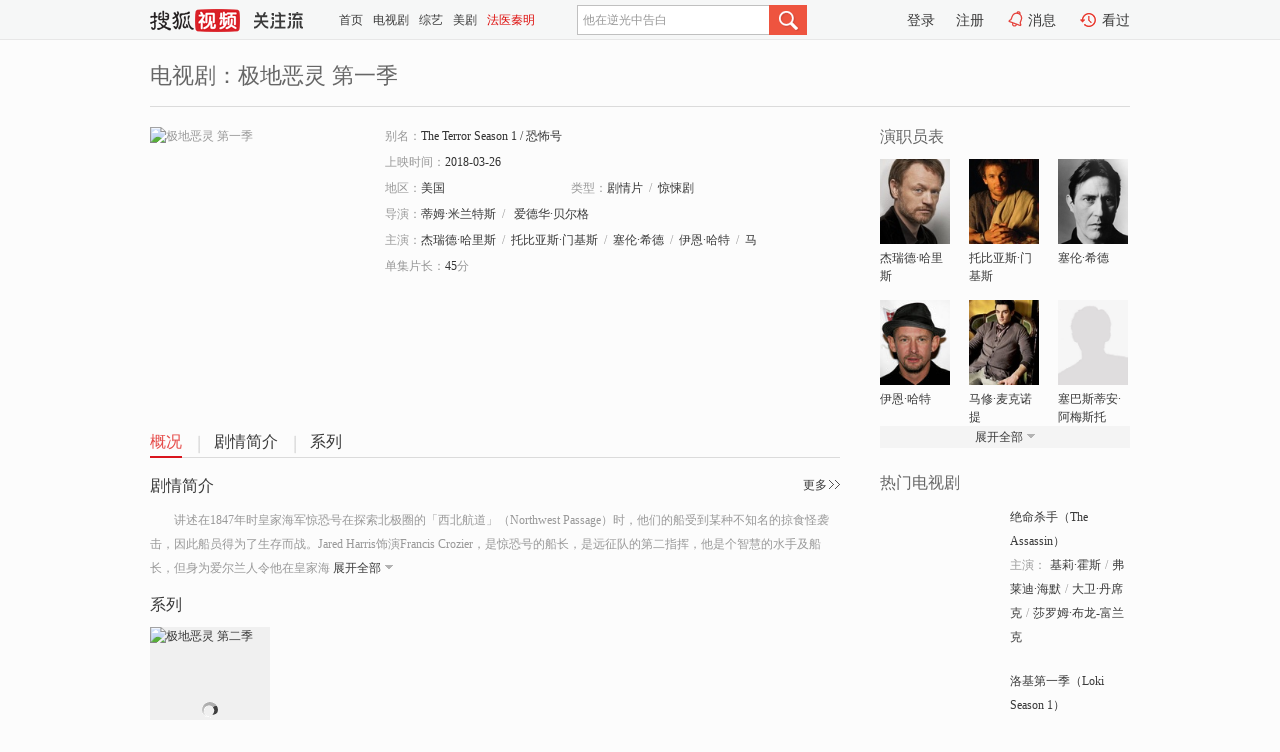

--- FILE ---
content_type: text/html;charset=UTF-8
request_url: https://tv.sohu.com/item/MTIxNzM4OQ==.html
body_size: 5795
content:








 <!DOCTYPE html>
<html>
<head>
<title>极地恶灵 第一季-电视剧-高清视频在线观看-搜狐视频</title>
<meta http-equiv="Content-Type" content="text/html; charset=UTF-8">
<meta name="keywords" content="极地恶灵 第一季,电影,高清视频,在线观看">
<meta name="description" content="搜狐视频为您提供关于(极地恶灵 第一季)的高清视频在线观看、剧情内容介绍、以及周边的一切，包括(极地恶灵 第一季)的图片、预告片、拍摄花絮、影讯、相关新闻及评论等。更多关于(极地恶灵 第一季)的精彩内容，尽在搜狐视频。">
<meta http-equiv="Content-Type" content="text/html; charset=UTF-8">
<meta http-equiv="pragma" content="no-cache">
<meta http-equiv="cache-control" content="no-cache,must-revalidate">
<meta http-equiv="expires" content="0">
<meta name="robots" content="all" />
<meta property="og:url" content="https://tv.sohu.com/item/MTIxNzM4OQ==.html"/>
<meta property="og:type" content="website"/>
<meta property="og:site_name" content="搜狐视频" />
<meta property="og:title" content="极地恶灵 第一季" />
<meta property="og:description" content="讲述在1847年时皇家海军惊恐号在探索北极圈的「西北航道」（Northwest Passage）时，他们的船受到某种不知名的掠食怪袭击，因此船员得为了生存而战。Jared Harris饰演Francis Crozier，是惊恐号的船长，是远征队的第二指挥，他是个智慧的水手及船长，但身为爱尔兰人令他在皇家海军的仕途上到了瓶颈位（原文是glass ceiling，这是种指因为某人的性别或身份或某自身原因下，在虽然没明文下，仍然被限制了升迁……" />
<meta property="og:image" content="http://photocdn.tv.sohu.com/img/kis/fengmian/1217/1217389/1217389_ver_big_20180524095502.jpg" />
<link type="image/x-icon" rel="shortcut icon"  href="//tv.sohu.com/favicon.ico" />
<link type="text/css" rel="stylesheet" href="//css.tv.itc.cn/global/global201302.css" />
<link type="text/css" rel="stylesheet" href="//css.tv.itc.cn/channel/nav_v1.css" />
<link type="text/css" rel="stylesheet" href="//assets.changyan.sohu.com/rs/prod_/sohucs.min-sohutv.v118.css" />
<link type="text/css" rel="stylesheet" href="//css.tv.itc.cn/search/search-drama.css" />
<script type="text/javascript">
	// 测试数据
	var vid="0";
	var nid = "";
	var pid ="0";
	var cover=""; 	
	var playlistId="0";
	var o_playlistId="";
    var cid="2";//一级分类id
	var subcid="101127,101124";//二级分类id
	var osubcid="";//二级分类的唯一项
	var category="";
	var cateCode="";
	var pianhua = "";
	var tag = "";
	var tvid = "";
	var playerSpaceId = "";
	var kis_id="1217389";
	var filmType = "drama";
	var comment_c_flag="vp";
</script>
<script src="//js.tv.itc.cn/kao.js"></script>
<script src="//js.tv.itc.cn/dict.js"></script>
<script src="//js.tv.itc.cn/gg.seed.js"></script>
<script src="//js.tv.itc.cn/base/core/j_1.7.2.js"></script>
<script src="//tv.sohu.com/upload/static/star/g.js"></script>
<script src="//js.tv.itc.cn/site/search/tvplay/inc.js"></script>
<script type="text/javascript">
kao('pingback', function () {
	pingbackBundle.initHref({
		customParam : {
			 
				movie : {
				url : '//click.hd.sohu.com.cn/x.gif',
				type : ['extends'],
				stype:['workshow'],
				col1:['1217389'],
				col2:	function(config, el) {
							return el.getAttribute('location') == null ? [''] : el.getAttribute('location');
						},
				expand5:	function(config, el) {
								return el.getAttribute('location') == null ? [''] : el.getAttribute('location');
						 },
				col3:		function(config, el) {
								 var playsource=el.getAttribute('vv');
								 var vv='';
								 if(playsource=='sohutv'){
								 	vv='sohuvv';
								 }else if(playsource=='starpage' || playsource=='workpage'){
								 	vv=playsource;
								 }else{
								 	vv='webvv';
								 }
								return vv;
						 },
				suv : 'cookie-SUV',
				p : 'passport',
				y : 'cookie-YYID',
				f : 'cookie-fuid',
				_ : 'stamp'
			}
	 
		}
	});
});

</script>

</head>
  
<body>
<!-- Start : areaTop -->
 <div class="areaTop" id="hd-navMiniBar" style="position: fixed; top: 0px; left: 0px; width: 100%; z-index: 999;">
	 <div class="area clear" id = "fragHeader" onload =getHeaderFrag()>
	 </div>
</div>
<script>
messagebus.publish('core.loaded_nav');
getHeaderFrag();
function getHeaderFrag() {
    // console.log("jinru")
    $.ajax({
        type:"GET",
        url:"/star/openkis/star/header",
        success:function(data){
            console.info(data);
            $("#fragHeader").html(data);
        },
        error:function(data){
            $("#fragHeader").html("");
            console.log("Error: "+data);
        }
    });
}
</script>
<style>
	.hd-mUpload{display:none;}
	.areaTop .hd-hotWord{
		overflow: hidden;
		width:312px;
	}
</style>
<!-- End : areaTop -->
<div class="wrapper">
	<div class="drama-name area rel cfix ">
		
		<h2>电视剧：<span class="vname">极地恶灵 第一季</span></h2>
		<span></span>
	</div>
	<!-- Start : bodyer -->
	<div class="cfix area">
		<div class="dramaL">
			<!-- Start : drama info -->
			<div class="cfix drama-info">
				<div class="drama-pic">
					
					
						<img lazysrc="//photocdn.tv.sohu.com/img/kis/fengmian/1217/1217389/1217389_ver_big_20180524095502.jpg" src="//css.tv.itc.cn/channel/v2/index-images/default_v.svg" width="200" height="275" alt="极地恶灵 第一季" />
					
				</div>
				<div class="drama-infoR">
					<ul class="cfix">
						<li class="w1"><span>别名：</span>The Terror Season 1     /    恐怖号</li> 
						<li class="w1"><span>上映时间：</span>2018-03-26</li> 
						<li><span>地区：</span><a href="//so.tv.sohu.com/list_p1101_p2_p3_u7f8e_u56fd_p4_p5_p6_p7_p8_p9.html" title="" target="_blank">美国</a> </li>
						<li><span>类型：</span><a href="//so.tv.sohu.com/list_p1101_p2101127_p3_p4_p5_p6_p7_p8_p9.html" title="" target="_blank">剧情片</a><span class="mLR6">/</span><a href="//so.tv.sohu.com/list_p1101_p2101124_p3_p4_p5_p6_p7_p8_p9.html" title="" target="_blank">惊悚剧</a></li>
						<li><span>导演：</span><a href="//tv.sohu.com/star/MTE2ODY3MV/okoLlp4bCt+exs+WFsOeJueaWrw==.shtml" target="_blank" pb-url="movie" vv="starpage">蒂姆·米兰特斯</a><span class="mLR6">/</span>  <a href="//tv.sohu.com/star/ODQ1MDg5X+eIseW+t+WNjsK36LSd5bCU5qC8.shtml" target="_blank" pb-url="movie" vv="starpage">爱德华·贝尔格</a>   </li>
						
						
						
						  	
						 		
						  	
						 	 
						  
						<li class="w1"><span>主演：</span><a href="//tv.sohu.com/star/NDk2OTVf5p2w55Ge5b63wrflk4jph4zmlq8=.shtml" target="_blank" pb-url="movie" vv="starpage">杰瑞德·哈里斯</a><span class="mLR6">/</span><a href="//tv.sohu.com/star/MTIzMjIzX+aJmOavlOS6muaWr8K36Zeo5Z+65pav.shtml" target="_blank" pb-url="movie" vv="starpage">托比亚斯·门基斯</a><span class="mLR6">/</span><a href="//tv.sohu.com/star/NDU4Nl/loZ7kvKbCt+W4jOW+tw==.shtml" target="_blank" pb-url="movie" vv="starpage">塞伦·希德</a><span class="mLR6">/</span><a href="//tv.sohu.com/star/MjczNDVf5LyK5oGpwrflk4jnibk=.shtml" target="_blank" pb-url="movie" vv="starpage">伊恩·哈特</a><span class="mLR6">/</span><a href="//tv.sohu.com/star/MzY3MjNf6ams5L+uwrfpuqblhYvor7rmj5A=.shtml" target="_blank" pb-url="movie" vv="starpage">马修·麦克诺提</a></li>
						
						<li class="w1"><span>单集片长：</span>45<span>分</span></li>
						
						<li class="w1 cfix last">
							
								 
						 
						 	
							
							
							<div class="link cfix">
								<div class="shareMore">
								 	 
									<div class="moreBox cfix" style="display:none;width:150px;">
										
									</div>
									
									
									
								</div>
							 
								 
 							    
						   </div>
						</li>
					</ul>
				</div>
			</div>
			<!-- End : movie info -->
			<!-- Start : tab -->
			<ul class="cfix dramaTab">
				<li class="first on"><a href="#" title="">概况</a></li>
				<li><a href="#" title="">剧情简介</a></li>
				<li><a href="#" title="">系列</a></li>
				
				
				
				
				
			</ul>
			<!-- End : tab -->
			<!-- start : 剧集列表 -->
			<!-- end : 剧集列表 -->
			
			<!-- 新增外网无源的剧集列表 -->
			
			
			<!-- Start : 分集剧情 -->
			
			
			<div class="mod plot plotNopic">
				<div class="mod-tit cfix">
					<a href="#" title="" class="r textMore">更多</a>
					<h3><a href="#" title="">剧情简介</a></h3>
				</div>
				<p class="intro synopsis text">
					<span class="full_intro " style="display:none">&nbsp;&nbsp;&nbsp;&nbsp;&nbsp;&nbsp;&nbsp;&nbsp;讲述在1847年时皇家海军惊恐号在探索北极圈的「西北航道」（Northwest Passage）时，他们的船受到某种不知名的掠食怪袭击，因此船员得为了生存而战。Jared Harris饰演Francis Crozier，是惊恐号的船长，是远征队的第二指挥，他是个智慧的水手及船长，但身为爱尔兰人令他在皇家海军的仕途上到了瓶颈位（原文是glass ceiling，这是种指因为某人的性别或身份或某自身原因下，在虽然没明文下，仍然被限制了升迁……</span>
					  
				      
				   		 <span class="short_intro hide">&nbsp;&nbsp;&nbsp;&nbsp;&nbsp;&nbsp;&nbsp;&nbsp;讲述在1847年时皇家海军惊恐号在探索北极圈的「西北航道」（Northwest Passage）时，他们的船受到某种不知名的掠食怪袭击，因此船员得为了生存而战。Jared Harris饰演Francis Crozier，是惊恐号的船长，是远征队的第二指挥，他是个智慧的水手及船长，但身为爱尔兰人令他在皇家海</span>
						<a href="#" title="" class="arr-down toggle_intro hide">展开全部</a> 
					  
				     
				    
				
			 

				<!-- start : plot item -->
							
			
				 
		
		  </div>
		 
			<!-- End : 分集剧情 -->
			<!-- Start : 系列 -->
			
			<div class="mod serial">
				<div class="mod-tit cfix">
				
				
				<h3><a href="#" title="">系列</a></h3>
			
				</div>
				<ul class="cfix list list-sz120">
				
				 
				 	
				 	
				 	
				 	
				 
					
						<li>
						<div class="pic">
							<a href="//tv.sohu.com/item/MTMxNDI2MQ==.html" title="极地恶灵 第二季" target="_blank"><img alt="极地恶灵 第二季" class="sz2" lazysrc="//photocdn.tv.sohu.com/img/o_zoom,w_120,h_165/kis/fengmian/1314261/20231124/tmp_1700809801872.jpg" src="//css.tv.itc.cn/channel/v2/index-images/default_v.svg"></a>
							<a title="" class="super"></a>
						</div>
						<strong><a title="极地恶灵 第二季" href="//tv.sohu.com/item/MTMxNDI2MQ==.html" target="_blank">极地恶灵 第二季</a></strong>
					</li>
				
					
				</ul>
			</div>
			
			<!-- End : 系列 -->
			<!-- Start : 预告片 -->
			
			<!-- End : 预告片 -->
			<!-- Start : 制作特辑 -->
			
			<!-- End : 制作特辑 -->
			<!-- Start : 花絮周边 -->
			
			<!-- End : 花絮周边 -->
			<!-- Start : 相关新闻 -->
			
			<!-- End : 相关新闻 -->
			<!-- Start : 我来说两句 -->
			
		<!-- End : 我来说两句 -->
		</div>
		 
		<div class="dramaR">
			<!-- Start : cast -->
			
			<div class="mod cast">
				
				<div class="mod-tit">
					<h4>演职员表</h4>
				</div>
				<ul class="cfix">
				  
				  	
				 		
				  	
				 	 
				  
					
				           
					<li>
						<div class="pic"><a href="//tv.sohu.com/star/NDk2OTVf5p2w55Ge5b63wrflk4jph4zmlq8=.shtml" title="杰瑞德·哈里斯" target="_blank" pb-url="movie" location="cast" vv="starpage"><img lazysrc="//photocdn.sohu.com/kistar/fengmian/49/49695/49695_ver_small.jpg" src="//css.tv.itc.cn/channel/v2/index-images/default_v.svg" width="70" height="85" alt="杰瑞德·哈里斯" /></a></div>
						<p><a href="//tv.sohu.com/star/NDk2OTVf5p2w55Ge5b63wrflk4jph4zmlq8=.shtml" target="_blank" title="杰瑞德·哈里斯" pb-url="movie" location="cast" vv="starpage">杰瑞德·哈里斯</a></p><p><span title=""></span></p>
					</li>
					
				           
					<li>
						<div class="pic"><a href="//tv.sohu.com/star/MTIzMjIzX+aJmOavlOS6muaWr8K36Zeo5Z+65pav.shtml" title="托比亚斯·门基斯" target="_blank" pb-url="movie" location="cast" vv="starpage"><img lazysrc="//photocdn.sohu.com/kistar/fengmian/123/123223/123223_ver_small.jpg" src="//css.tv.itc.cn/channel/v2/index-images/default_v.svg" width="70" height="85" alt="托比亚斯·门基斯" /></a></div>
						<p><a href="//tv.sohu.com/star/MTIzMjIzX+aJmOavlOS6muaWr8K36Zeo5Z+65pav.shtml" target="_blank" title="托比亚斯·门基斯" pb-url="movie" location="cast" vv="starpage">托比亚斯·门基斯</a></p><p><span title=""></span></p>
					</li>
					
				           
					<li>
						<div class="pic"><a href="//tv.sohu.com/star/NDU4Nl/loZ7kvKbCt+W4jOW+tw==.shtml" title="塞伦·希德" target="_blank" pb-url="movie" location="cast" vv="starpage"><img lazysrc="//photocdn.sohu.com/kistar/fengmian/4/4586/4586_ver_small.jpg" src="//css.tv.itc.cn/channel/v2/index-images/default_v.svg" width="70" height="85" alt="塞伦·希德" /></a></div>
						<p><a href="//tv.sohu.com/star/NDU4Nl/loZ7kvKbCt+W4jOW+tw==.shtml" target="_blank" title="塞伦·希德" pb-url="movie" location="cast" vv="starpage">塞伦·希德</a></p><p><span title=""></span></p>
					</li>
					
				            <li class="clear"></li>
					<li>
						<div class="pic"><a href="//tv.sohu.com/star/MjczNDVf5LyK5oGpwrflk4jnibk=.shtml" title="伊恩·哈特" target="_blank" pb-url="movie" location="cast" vv="starpage"><img lazysrc="//photocdn.sohu.com/kistar/fengmian/27/27345/27345_ver_small.jpg" src="//css.tv.itc.cn/channel/v2/index-images/default_v.svg" width="70" height="85" alt="伊恩·哈特" /></a></div>
						<p><a href="//tv.sohu.com/star/MjczNDVf5LyK5oGpwrflk4jnibk=.shtml" target="_blank" title="伊恩·哈特" pb-url="movie" location="cast" vv="starpage">伊恩·哈特</a></p><p><span title=""></span></p>
					</li>
					
				           
					<li>
						<div class="pic"><a href="//tv.sohu.com/star/MzY3MjNf6ams5L+uwrfpuqblhYvor7rmj5A=.shtml" title="马修·麦克诺提" target="_blank" pb-url="movie" location="cast" vv="starpage"><img lazysrc="//photocdn.sohu.com/kistar/fengmian/36/36723/36723_ver_small.jpg" src="//css.tv.itc.cn/channel/v2/index-images/default_v.svg" width="70" height="85" alt="马修·麦克诺提" /></a></div>
						<p><a href="//tv.sohu.com/star/MzY3MjNf6ams5L+uwrfpuqblhYvor7rmj5A=.shtml" target="_blank" title="马修·麦克诺提" pb-url="movie" location="cast" vv="starpage">马修·麦克诺提</a></p><p><span title=""></span></p>
					</li>
					
				           
					<li>
						<div class="pic"><a href="//tv.sohu.com/star/MTExMTA5OV/loZ7lt7Tmlq/okoLlronCt+mYv+aiheaWr+aJmA==.shtml" title="塞巴斯蒂安·阿梅斯托" target="_blank" pb-url="movie" location="cast" vv="starpage"><img lazysrc="//css.tv.itc.cn/search/star/images/default_avatar.jpg" src="//css.tv.itc.cn/channel/v2/index-images/default_v.svg" width="70" height="85" alt="塞巴斯蒂安·阿梅斯托" /></a></div>
						<p><a href="//tv.sohu.com/star/MTExMTA5OV/loZ7lt7Tmlq/okoLlronCt+mYv+aiheaWr+aJmA==.shtml" target="_blank" title="塞巴斯蒂安·阿梅斯托" pb-url="movie" location="cast" vv="starpage">塞巴斯蒂安·阿梅斯托</a></p><p><span title=""></span></p>
					</li>
					  
					
					
					 <li class="clear hide"></li>
                	<li class="hide">
                    <div class="pic"><a href="//tv.sohu.com/star/MTE3NDA1OV/lh6/mlofCt+agvOaAnemHjA==.shtml" title="凯文·格思里" target="_blank" pb-url="movie" location="cast" vv="starpage"><img lazysrc="//photocdn.tv.sohu.com/img/kistar/fengmian/1174/1174059/1174059_ver_small_20190703101505.jpg" src="//css.tv.itc.cn/channel/v2/index-images/default_v.svg" width="70" height="85" alt="凯文·格思里" /></a></div>
						<p><a href="//tv.sohu.com/star/MTE3NDA1OV/lh6/mlofCt+agvOaAnemHjA==.shtml" target="_blank" title="凯文·格思里" pb-url="movie" location="cast" vv="starpage">凯文·格思里</a></p><p><span title=""></span></p>
					</li>
                     
					
                	<li class="hide">
                    <div class="pic"><a href="//tv.sohu.com/star/Nzg3MzM5X+Wkp+WNq8K35rKD5aeG5pav5Yip.shtml" title="大卫·沃姆斯利" target="_blank" pb-url="movie" location="cast" vv="starpage"><img lazysrc="//photocdn.sohu.com/kistar/fengmian/787/787339/787339_ver_small.jpg" src="//css.tv.itc.cn/channel/v2/index-images/default_v.svg" width="70" height="85" alt="大卫·沃姆斯利" /></a></div>
						<p><a href="//tv.sohu.com/star/Nzg3MzM5X+Wkp+WNq8K35rKD5aeG5pav5Yip.shtml" target="_blank" title="大卫·沃姆斯利" pb-url="movie" location="cast" vv="starpage">大卫·沃姆斯利</a></p><p><span title=""></span></p>
					</li>
                     
					
                	<li class="hide">
                    <div class="pic"><a href="//tv.sohu.com/star/MTEzODQ1M1/liKnkuprlp4bCt+WKoOmHjOaguQ==.shtml" title="利亚姆·加里根" target="_blank" pb-url="movie" location="cast" vv="starpage"><img lazysrc="//css.tv.itc.cn/search/star/images/default_avatar.jpg" src="//css.tv.itc.cn/channel/v2/index-images/default_v.svg" width="70" height="85" alt="利亚姆·加里根" /></a></div>
						<p><a href="//tv.sohu.com/star/MTEzODQ1M1/liKnkuprlp4bCt+WKoOmHjOaguQ==.shtml" target="_blank" title="利亚姆·加里根" pb-url="movie" location="cast" vv="starpage">利亚姆·加里根</a></p><p><span title=""></span></p>
					</li>
                     
					 <li class="clear hide"></li>
                	<li class="hide">
                    <div class="pic"><a href="//tv.sohu.com/star/MTE1NTgzM1/mn6XlsJTmlq/Ct+WHr+WIqQ==.shtml" title="查尔斯·凯利" target="_blank" pb-url="movie" location="cast" vv="starpage"><img lazysrc="//photocdn.sohu.com/kistar/fengmian/1155/1155833/1155833_ver_small.jpg" src="//css.tv.itc.cn/channel/v2/index-images/default_v.svg" width="70" height="85" alt="查尔斯·凯利" /></a></div>
						<p><a href="//tv.sohu.com/star/MTE1NTgzM1/mn6XlsJTmlq/Ct+WHr+WIqQ==.shtml" target="_blank" title="查尔斯·凯利" pb-url="movie" location="cast" vv="starpage">查尔斯·凯利</a></p><p><span title=""></span></p>
					</li>
                     
					
                	<li class="hide">
                    <div class="pic"><a href="//tv.sohu.com/star/MTE2ODY3MV/okoLlp4bCt+exs+WFsOeJueaWrw==.shtml" title="蒂姆·米兰特斯" target="_blank" pb-url="movie" location="cast" vv="starpage"><img lazysrc="//photocdn.tv.sohu.com/img/kistar/fengmian/1168/1168671/1168671_ver_small_20190318164131.jpg" src="//css.tv.itc.cn/channel/v2/index-images/default_v.svg" width="70" height="85" alt="蒂姆·米兰特斯" /></a></div>
						<p><a href="//tv.sohu.com/star/MTE2ODY3MV/okoLlp4bCt+exs+WFsOeJueaWrw==.shtml" target="_blank" title="蒂姆·米兰特斯" pb-url="movie" location="cast" vv="starpage">蒂姆·米兰特斯</a></p><p><span title="导演">导演</span></p>
					</li>
                     
					
                	<li class="hide">
                    <div class="pic"><a href="//tv.sohu.com/star/ODQ1MDg5X+eIseW+t+WNjsK36LSd5bCU5qC8.shtml" title="爱德华·贝尔格" target="_blank" pb-url="movie" location="cast" vv="starpage"><img lazysrc="//photocdn.tv.sohu.com/img/kistar/fengmian/845/845089/845089_ver_small_20180524100005.jpg" src="//css.tv.itc.cn/channel/v2/index-images/default_v.svg" width="70" height="85" alt="爱德华·贝尔格" /></a></div>
						<p><a href="//tv.sohu.com/star/ODQ1MDg5X+eIseW+t+WNjsK36LSd5bCU5qC8.shtml" target="_blank" title="爱德华·贝尔格" pb-url="movie" location="cast" vv="starpage">爱德华·贝尔格</a></p><p><span title="导演">导演</span></p>
					</li>
                       
                     
				</ul>
				<div class="mod-more"><a href="#" title="" class="arr-down">展开全部</a></div>
		
			</div>
		
			<!-- End : cast -->
			<!-- Start : 热门电视剧 -->
		    <div class="mod recommend">
		        <div class="mod-tit">
		            <h4>热门电视剧</h4>
		        </div>
		        <ul class="list-drama">

		        </ul>
		    </div>
			<!-- End : 热门电视剧 -->
			<!-- Start : sort -->
			<div class="mod sort">
			</div>
			<!-- End : sort -->
			<div class="mod soMovie">
				<form action="" method="post" id="sFormB" autocomplete="off" name="sFormB" onsubmit="return searchFormA('sKeyB');"><input type="text" value="" id="sKeyB" class="input" /><input type="submit" value="搜索" class="btn-soMovie" />
				</form>
			</div>
		</div>
	</div>
<!-- End : content -->
</div>
 


<span id="footerFrag" onload="getFootererFrag()"></span>

<script>
    getFootererFrag();
    function getFootererFrag() {
        docWrite = document.write;
        document.write = function( text ){
            console.log(text);
            var elements = document.getElementsByClassName("now_year");
            Array.prototype.forEach.call(elements, function (element) {
                element.innerHTML = text;
            });
        };
        $.ajax({
            type:"GET",
            url:"/star/openkis/star/footer",
            async : true,
            success:function(result){
                console.info(result);
                $("#footerFrag").html(result);
                //  还原
                document.write = docWrite;
            },
            error:function(result){
                $("#footerFrag").html("");
                console.log("Error: "+result);
            }
        });


    };
</script>
 <script>
    messagebus.publish('core.loaded_end');
(function(){function a(){var a=/win/i.test(navigator.userAgent);if(a)if(typeof window.ActiveXObject=="function")try{var b=new ActiveXObject("SoHuVA.SoHuDector.1");b.StartSoHuVA()}catch(c){}else{function d(){var a=navigator.plugins||[];for(var b=0,c;c=a[b];b++)if(/npifox/i.test(c.description))return!0;return!1}if(d()){var e=document.getElementById("embed_ifox");if(!e){var f=document.createElement("div");f.style.cssText="position:absolute;zIndex:-1;height:1px",f.innerHTML='<embed id="embed_ifox" type="application/ifox-plugin" width="0" height="0"></embed>',document.body&&(document.body.insertBefore(f,document.body.firstChild),e=document.getElementById("embed_ifox"))}try{e.RunSohuVA()}catch(c){}}}}var b=window._IFoxContext||(window._IFoxContext={});b.isCalled||(b.isCalled=!0,setTimeout(function(){a()},2e3))})()
</script>

<!-- Begin New PV --> 
<script type="text/javascript" src="//tv.sohu.com/upload/static/global/hdpv.js"></script>
<!-- End New PV --> 

<!-- Begin PVInsight --> 
<script type="text/javascript" language="javascript" src="//a1.itc.cn/pv/js/spv.1305141919.js"></script>
 <!-- End PVInsight --> 
  </body>
</html>


--- FILE ---
content_type: text/javascript; charset=utf-8
request_url: https://hui.sohu.com/mum/ipqueryjp?callback=jsonp1769239162888&cookie=1769239163049&platform_source=pc&_=1769239162889
body_size: 29
content:
typeof jsonp1769239162888 === 'function' && jsonp1769239162888({
  "ext_ip": "18.116.15.179",
  "urls": []
});

--- FILE ---
content_type: application/x-javascript
request_url: https://tv.sohu.com/frag/vrs_inc/phb_tv_day_10.js?_=1769239167707
body_size: 7153
content:
var phb_tv_day_10={"videos":[{"tv_cont_cats":["\u7f6a\u6848","\u60ac\u7591"],"tv_cont_ids":["101155","101157"],"tvCategoryId":"2","tvAreaId":"65","isSuperHD":"1","tv_source":"","tv_set_total":"6","tv_comment":"\u88ab\u8feb\u9003\u79bb\u5c0f\u5c9b\u4e00\u8d77\u9003\u4ea1","top50_day_time":"4","MAIN_ACTOR":"\u57fa\u8389\u00b7\u970d\u65af;\u5f17\u83b1\u8fea\u00b7\u6d77\u9ed8;\u5927\u536b\u00b7\u4e39\u5e2d\u514b;\u838e\u7f57\u59c6\u00b7\u5e03\u9f99-\u5bcc\u5170\u514b","tv_trend_rank":"0","tv_score":"10.0","tv_source_id":[],"tv_desc":"\u8fd9\u90e8\u521a\u521a\u5f00\u62cd\u7684\u5267\uff0c\u56f4\u7ed5\u7740\u57fa\u5229\u7684\u89d2\u8272\u6731\u8389\u5c55\u5f00\u3002\u5979\u5728\u5e0c\u814a\u8270\u96be\u5730\u4e0e\u758f\u8fdc\u7684\u513f\u5b50\u7231\u5fb7\u534e\u91cd\u805a\u3002\u4f46\u5f53\u5979\u5371\u9669\u7684\u8fc7\u53bb\u8ffd\u4e0a\u5979\u65f6\uff0c\u4e8b\u60c5\u5f88\u5feb\u53d1\u751f\u4e86\u53d8\u5316\uff0c\u4ed6\u4eec\u88ab\u8feb\u9003\u79bb\u5c0f\u5c9b\uff0c\u4e00\u8d77\u9003\u4ea1\uff0c\u6d4b\u8bd5\u4ed6\u4eec\u7684\u5173\u7cfb\u5230\u6781\u9650\uff0c\u56e0\u4e3a\u4e00\u4e2a\u9ed1\u6697\u7684\u9634\u8c0b\u51fa\u73b0\u4e86\uff0c\u5a01\u80c1\u5230\u4ed6\u4eec\u7684\u751f\u547d\u3002","tv_big_pic":"https://photocdn.tv.sohu.com/img/20250826/vrsab_hor9957423.jpg","tv_pic":"https://photocdn.tv.sohu.com/img/20250826/vrsa_hor9957423.jpg","voters":"3","top50_day_rank":"1","area":"\u82f1\u56fd","tv_name":"\u7edd\u547d\u6740\u624b\uff08The Assassin\uff09","tv_english_name":"","tv_trend_count":"0.0","tvHorBigPic":"https://photocdn.tv.sohu.com/img/20250826/vrsab_hor9957423.jpg","tv_all_count":"0","sid":"9957423","kissId":"1353499","DIRECTOR":"\u4e3d\u838e\u00b7\u7a46\u5361\u897f;\u4e39\u5c3c\u5c14\u00b7\u5948\u897f\u59c6","DIRECTOR_ID":[{"starId":"1221847","starName":"\u4e3d\u838e\u00b7\u7a46\u5361\u897f"},{"starId":"573566","starName":"\u4e39\u5c3c\u5c14\u00b7\u5948\u897f\u59c6"}],"vid":"10106728","videoUrl":"https://tv.sohu.com/v/MjAyNjAxMjAvbjYyMDE2Mzg2MC5zaHRtbA==.html?fid=1&pvid=4d4db6d26aa0a4ec","tv_set_now":"6","tv_sets":"6","updateOver":"0","pid":"620094684","tv_small_pic":"","ACTOR":"\u57fa\u8389\u00b7\u970d\u65af;\u5f17\u83b1\u8fea\u00b7\u6d77\u9ed8;\u5927\u536b\u00b7\u4e39\u5e2d\u514b;\u838e\u7f57\u59c6\u00b7\u5e03\u9f99-\u5bcc\u5170\u514b","tvVerBigPic":"https://photocdn.tv.sohu.com/img/20250826/vrsab_ver9957423.jpg","tvVerPic":"https://photocdn.tv.sohu.com/img/20250826/vrsa_ver9957423.jpg","tv_count":"2258476","MAIN_ACTOR_ID":[{"starId":"1221848","starName":"\u57fa\u8389\u00b7\u970d\u65af"},{"starId":"16670","starName":"\u5f17\u83b1\u8fea\u00b7\u6d77\u9ed8"},{"starId":"275975","starName":"\u5927\u536b\u00b7\u4e39\u5e2d\u514b"},{"starId":"1179135","starName":"\u838e\u7f57\u59c6\u00b7\u5e03\u9f99-\u5bcc\u5170\u514b"}],"v_model_rator":[],"tv_year":"2025","tv_url":"https://tv.sohu.com/s2025/theassassin/?fid=1&pvid=4d4db6d26aa0a4ec","pic_640_360":"https://photocdn.tv.sohu.com/img/20250826/vrs_hor_640_1756191221895_9957423_W7A85_picNew29.jpg","pic_50_50":"https://photocdn.tv.sohu.com/img/ico/9957423_50x50_1756191237119.ico","pic_170_225":"https://photocdn.tv.sohu.com/img/20250826/vrsa_ver9957423_46kwS_picNew35.jpg","video_170_225":"https://photocdn.tv.sohu.com/img/20260114/ai_vrs_ver_694094776_1768358028688_3s92n_picNew33.jpg","issue_time":"Tue Jan 20 19:54:30 CST 2026","pic_240_180":"https://photocdn.tv.sohu.com/img/20250826/vrsa_hor9957423_D1Z7k_picNew25.jpg","pic_160_90":"https://photocdn.tv.sohu.com/img/20250826/vrs_hor_640_1756191221895_9957423_s28pd_picNew27.jpg","pic_new_640_360":"https://photocdn.tv.sohu.com/img/20250826/vrs_hor_640_1756191221895_9957423.jpg","tvVerPicColor":"343937"},{"tv_cont_cats":["\u5947\u5e7b","\u79d1\u5e7b"],"tv_cont_ids":["101152","101158"],"tvCategoryId":"2","tvAreaId":"10","isSuperHD":"1","tv_source":"","tv_set_total":"6","tv_comment":"\u6d1b\u57fa\u5728TVA\u7684\u7ecf\u5386","top50_day_time":"429","MAIN_ACTOR":"\u6c64\u59c6\u00b7\u5e0c\u5fb7\u52d2\u65af\u987f;\u7d22\u83f2\u5a05\u00b7\u8fea\u00b7\u9a6c\u8482\u8bfa;\u6b27\u6587\u00b7\u5a01\u5c14\u900a;\u4e4c\u7c73\u00b7\u9a6c\u8428\u5e93;\u53e4\u53e4\u00b7\u59c6\u5df4\u5854-\u52b3;\u5c24\u91d1\u00b7\u79d1\u5fb7\u7f57;\u5854\u62c9\u00b7\u65af\u7279\u6717;\u5c3c\u5c14\u00b7\u827e\u5229\u65af","tv_trend_rank":"0","tv_score":"7.6","tv_source_id":[],"tv_desc":"\u300a\u590d\u4ec7\u8005\u8054\u76df4\u300b\u4e2d\u4f17\u590d\u4ec7\u8005\u4e3a\u96c6\u9f50\u65e0\u9650\u5b9d\u77f3\u633d\u56de\u706d\u9738\u54cd\u6307\u540e\u70c1\u706d\u7684\u4eba\u4eec\uff0c\u7a7f\u8d8a\u56de2012\u5e74\u7684\u7ebd\u7ea6\u5927\u6218\u3002\u7531\u4e8e\u94a2\u94c1\u4fa0\u7684\u4e0d\u614e\u5c06\u5b87\u5b99\u9b54\u65b9\u843d\u4e8e\u6d1b\u57fa\u4e4b\u624b\uff0c\u6d1b\u57fa\u5f97\u4ee5\u9003\u8131\uff0c\u4f46\u6d1b\u57fa\u7684\u884c\u4e3a\u6253\u4e71\u4e86\u5355\u4e00\u201c\u795e\u5723\u65f6\u95f4\u7ebf\u201d\uff0c\u65f6\u95f4\u53d8\u5f02\u7ba1\u7406\u5c40\uff08TVA\uff09\u51fa\u52a8\u5c06\u6d1b\u57fa\u7f09\u62ff\u3002\u6765\u5230TVA\u7684\u6d1b\u57fa\u4e0e\u83ab\u6bd4\u4e4c\u65af\u63a2\u5458\u5171\u540c\u8ffd\u51fb\u65f6\u95f4\u72af\uff08variant\uff09\u53e6\u4e00\u4e2a\u6d1b\u57fa\uff08\u5e0c\u5c14\u7ef4\uff0c\u5973\u6d1b\u57fa\uff09\uff0c\u6d1b\u57fa\u5728\u4e0e\u5973\u6d1b\u57fa\u7684\u76f8\u5904\u4e2d\u5f97\u77e5TVA\u662f\u4e00\u4e2a\u9a97\u5c40\u540e\uff0c\u4e8c\u8005\u5171\u540c\u8d70\u4e0a\u4e86\u63a2\u7d22\u6700\u7ec8\u771f\u76f8\u4e4b\u8def\u3002","tv_big_pic":"https://photocdn.tv.sohu.com/img/20241024/vrsab_hor9896421.jpg","tv_pic":"https://photocdn.tv.sohu.com/img/20241024/vrsa_hor9896421.jpg","voters":"10","top50_day_rank":"1","area":"\u7f8e\u56fd","tv_name":"\u6d1b\u57fa\u7b2c\u4e00\u5b63\uff08Loki Season 1\uff09","tv_english_name":"Loki Season 1","tv_trend_count":"0.0","tvHorBigPic":"https://photocdn.tv.sohu.com/img/20241024/vrsab_hor9896421.jpg","tv_all_count":"0","sid":"9896421","kissId":"1325966","DIRECTOR":"\u51ef\u7279\u00b7\u8d6b\u4f26","DIRECTOR_ID":[{"starId":"1217414","starName":"\u51ef\u7279\u00b7\u8d6b\u4f26"}],"vid":"9245908","videoUrl":"https://tv.sohu.com/v/MjAyNDEwMzEvbjYyMDAyMDUzMC5zaHRtbA==.html?fid=1&pvid=4d4db6d26aa0a4ec","tv_set_now":"6","tv_sets":"6","updateOver":"0","pid":"620019494","tv_small_pic":"","ACTOR":"\u6c64\u59c6\u00b7\u5e0c\u5fb7\u52d2\u65af\u987f;\u7d22\u83f2\u5a05\u00b7\u8fea\u00b7\u9a6c\u8482\u8bfa;\u6b27\u6587\u00b7\u5a01\u5c14\u900a;\u4e4c\u7c73\u00b7\u9a6c\u8428\u5e93;\u53e4\u53e4\u00b7\u59c6\u5df4\u5854-\u52b3;\u5c24\u91d1\u00b7\u79d1\u5fb7\u7f57;\u5854\u62c9\u00b7\u65af\u7279\u6717;\u5c3c\u5c14\u00b7\u827e\u5229\u65af","tvVerBigPic":"https://photocdn.tv.sohu.com/img/20241024/vrsab_ver9896421.jpg","tvVerPic":"https://photocdn.tv.sohu.com/img/20241024/vrsa_ver9896421.jpg","tv_count":"562129","MAIN_ACTOR_ID":[{"starId":"4596","starName":"\u6c64\u59c6\u00b7\u5e0c\u5fb7\u52d2\u65af\u987f"},{"starId":"1189200","starName":"\u7d22\u83f2\u5a05\u00b7\u8fea\u00b7\u9a6c\u8482\u8bfa"},{"starId":"6963","starName":"\u6b27\u6587\u00b7\u5a01\u5c14\u900a"},{"starId":"1176013","starName":"\u4e4c\u7c73\u00b7\u9a6c\u8428\u5e93"},{"starId":"1172250","starName":"\u53e4\u53e4\u00b7\u59c6\u5df4\u5854-\u52b3"},{"starId":"1187018","starName":"\u5c24\u91d1\u00b7\u79d1\u5fb7\u7f57"},{"starId":"740673","starName":"\u5854\u62c9\u00b7\u65af\u7279\u6717"},{"starId":"1218630","starName":"\u5c3c\u5c14\u00b7\u827e\u5229\u65af"}],"v_model_rator":[],"tv_year":"2021","tv_url":"https://tv.sohu.com/s2024/dsjokis1/?fid=1&pvid=4d4db6d26aa0a4ec","pic_640_360":"https://photocdn.tv.sohu.com/img/20251110/vrs_hor_640_1729734915238_9896421_IcZNn_picNew29.jpg","pic_50_50":"https://photocdn.tv.sohu.com/img/ico/9896421_50x50_1762846833239.ico","pic_170_225":"https://photocdn.tv.sohu.com/img/20251110/vrsa_ver9896421_7997G_picNew35.jpg","video_170_225":"https://photocdn.tv.sohu.com/img/20241029/vrs_ver586243014_1730086835939_6jw56_pic33.jpg","issue_time":"Thu Oct 31 19:55:26 CST 2024","pic_240_180":"https://photocdn.tv.sohu.com/img/20251110/vrsa_hor9896421_XlFR2_picNew25.jpg","pic_160_90":"https://photocdn.tv.sohu.com/img/20251110/vrs_hor_640_1729734915238_9896421_Xqd2d_picNew27.jpg","pic_new_640_360":"https://photocdn.tv.sohu.com/img/20241024/vrs_hor_640_1729734915238_9896421.jpg","tvVerPicColor":"241308"},{"tv_cont_cats":["\u5947\u5e7b","\u79d1\u5e7b"],"tv_cont_ids":["101152","101158"],"tvCategoryId":"2","tvAreaId":"10","isSuperHD":"1","tv_source":"","tv_set_total":"6","tv_comment":"\u6d1b\u57fa\u8e0f\u4e0a\u81ea\u6211\u63a2\u7d22\u4e4b\u9014","top50_day_time":"406","MAIN_ACTOR":"\u6c64\u59c6\u00b7\u5e0c\u5fb7\u52d2\u65af\u987f;\u7d22\u83f2\u5a05\u00b7\u8fea\u00b7\u9a6c\u8482\u8bfa;\u6b27\u6587\u00b7\u5a01\u5c14\u900a;\u5173\u7ee7\u5a01;\u53e4\u53e4\u00b7\u59c6\u5df4\u5854-\u52b3;\u4e54\u7eb3\u68ee\u00b7\u6885\u6770\u65af;\u4e4c\u7c73\u00b7\u9a6c\u8428\u5e93;\u62c9\u6590\u5c14\u00b7\u5361\u7d22;\u51ef\u7279\u00b7\u8fea\u57fa;\u5854\u62c9\u00b7\u65af\u7279\u6717;\u5c24\u91d1\u00b7\u79d1\u5fb7\u7f57","tv_trend_rank":"0","tv_score":"7.3","tv_source_id":[],"tv_desc":"\u8fc7\u53bb\u3001\u73b0\u5728\u3001\u672a\u6765\uff0c\u65f6\u95f4\u7684\u79d8\u5bc6\uff0c\u90fd\u5c06\u6c47\u96c6\u5728\u201c\u8fd9\u91cc\u201d\u3002\u300a\u6d1b\u57fa\u300b\u7b2c\u4e8c\u5b63\u5c06\u4f1a\u98a0\u8986\u4f60\u5bf9\u6d1b\u57fa\u7684\u8ba4\u77e5\uff0c\u60ca\u5fc3\u52a8\u9b44\u7684\u65f6\u7a7a\u5386\u9669\u5373\u5c06\u6765\u4e34\u3002\u6d1b\u57fa\u5982\u4f55\u4ece\u4e00\u4e2a\u6076\u4f5c\u5267\u4e4b\u795e\uff0c\u8e0f\u4e0a\u81ea\u6211\u63a2\u7d22\u4e4b\u9014\uff0c\u751a\u81f3\u627e\u5230\u4ed6\u771f\u6b63\u611f\u5230\u5f52\u5c5e\u7684\u5bb6\u5ead\u751f\u6d3b\u3002","tv_big_pic":"https://photocdn.tv.sohu.com/img/20241118/vrsab_hor9905326.jpg","tv_pic":"https://photocdn.tv.sohu.com/img/20241118/vrsa_hor9905326.jpg","voters":"10","top50_day_rank":"1","area":"\u7f8e\u56fd","tv_name":"\u6d1b\u57fa\u7b2c\u4e8c\u5b63\uff08Loki Season 2\uff09","tv_english_name":"Loki Season 2","tv_trend_count":"0.0","tvHorBigPic":"https://photocdn.tv.sohu.com/img/20241118/vrsab_hor9905326.jpg","tv_all_count":"0","sid":"9905326","kissId":"1311081","DIRECTOR":"\u8d3e\u65af\u6c40\u00b7\u672c\u68ee","DIRECTOR_ID":[{"starId":"1217415","starName":"\u8d3e\u65af\u6c40\u00b7\u672c\u68ee"}],"vid":"9269592","videoUrl":"https://tv.sohu.com/v/MjAyNDExMjIvbjYyMDAyNTA5NC5zaHRtbA==.html?fid=1&pvid=4d4db6d26aa0a4ec","tv_set_now":"6","tv_sets":"6","updateOver":"0","pid":"620023616","tv_small_pic":"","ACTOR":"\u6c64\u59c6\u00b7\u5e0c\u5fb7\u52d2\u65af\u987f;\u7d22\u83f2\u5a05\u00b7\u8fea\u00b7\u9a6c\u8482\u8bfa;\u6b27\u6587\u00b7\u5a01\u5c14\u900a;\u5173\u7ee7\u5a01;\u53e4\u53e4\u00b7\u59c6\u5df4\u5854-\u52b3;\u4e54\u7eb3\u68ee\u00b7\u6885\u6770\u65af;\u4e4c\u7c73\u00b7\u9a6c\u8428\u5e93;\u62c9\u6590\u5c14\u00b7\u5361\u7d22;\u51ef\u7279\u00b7\u8fea\u57fa;\u5854\u62c9\u00b7\u65af\u7279\u6717;\u5c24\u91d1\u00b7\u79d1\u5fb7\u7f57","tvVerBigPic":"https://photocdn.tv.sohu.com/img/20241118/vrsab_ver9905326.jpg","tvVerPic":"https://photocdn.tv.sohu.com/img/20241118/vrsa_ver9905326.jpg","tv_count":"561908","MAIN_ACTOR_ID":[{"starId":"4596","starName":"\u6c64\u59c6\u00b7\u5e0c\u5fb7\u52d2\u65af\u987f"},{"starId":"1189200","starName":"\u7d22\u83f2\u5a05\u00b7\u8fea\u00b7\u9a6c\u8482\u8bfa"},{"starId":"6963","starName":"\u6b27\u6587\u00b7\u5a01\u5c14\u900a"},{"starId":"22563","starName":"\u5173\u7ee7\u5a01"},{"starId":"1172250","starName":"\u53e4\u53e4\u00b7\u59c6\u5df4\u5854-\u52b3"},{"starId":"1179694","starName":"\u4e54\u7eb3\u68ee\u00b7\u6885\u6770\u65af"},{"starId":"1176013","starName":"\u4e4c\u7c73\u00b7\u9a6c\u8428\u5e93"},{"starId":"1176291","starName":"\u62c9\u6590\u5c14\u00b7\u5361\u7d22"},{"starId":"282314","starName":"\u51ef\u7279\u00b7\u8fea\u57fa"},{"starId":"740673","starName":"\u5854\u62c9\u00b7\u65af\u7279\u6717"},{"starId":"1187018","starName":"\u5c24\u91d1\u00b7\u79d1\u5fb7\u7f57"}],"v_model_rator":[],"tv_year":"2023","tv_url":"https://tv.sohu.com/s2024/mjloki2/?fid=1&pvid=4d4db6d26aa0a4ec","pic_640_360":"https://photocdn.tv.sohu.com/img/20251110/vrs_hor_640_1731899973959_9905326_f37z7_picNew29.jpg","pic_50_50":"https://photocdn.tv.sohu.com/img/ico/9905326_50x50_1762846830371.ico","pic_170_225":"https://photocdn.tv.sohu.com/img/20251110/vrsa_ver9905326_ncL3r_picNew35.jpg","video_170_225":"https://photocdn.tv.sohu.com/img/20241122/vrsa_ver_1732258930985_590918485_8Qh25_pic33.jpg","issue_time":"Fri Nov 22 19:55:05 CST 2024","pic_240_180":"https://photocdn.tv.sohu.com/img/20251110/vrsa_hor9905326_9xal3_picNew25.jpg","pic_160_90":"https://photocdn.tv.sohu.com/img/20251110/vrs_hor_640_1731899973959_9905326_7VVhV_picNew27.jpg","pic_new_640_360":"https://photocdn.tv.sohu.com/img/20241118/vrs_hor_640_1731899973959_9905326.jpg","tvVerPicColor":"201f1b"},{"tv_cont_cats":["\u90fd\u5e02","\u5267\u60c5","\u559c\u5267"],"tv_cont_ids":["101148","101151","101159"],"tvCategoryId":"2","tvAreaId":"10","isSuperHD":"1","tv_source":"","tv_set_total":"10","tv_comment":"\u9ad8\u7ea7\u9910\u996e\u754c\u7684\u5e74\u8f7b\u53a8\u5e08","top50_day_time":"441","MAIN_ACTOR":"\u6770\u745e\u7c73\u00b7\u827e\u4f26\u00b7\u6000\u7279;\u827e\u90a6\u00b7\u6469\u65af-\u5df4\u514b\u62c9\u8d6b;\u963f\u5c24\u00b7\u827e\u5fb7\u7ef4\u5229;\u83b1\u6602\u5185\u5c14\u00b7\u535a\u4f0a\u65af;\u8389\u838e\u00b7\u79d1\u4f26-\u624e\u4e9a\u65af;\u827e\u6bd4\u00b7\u827e\u7565\u7279","tv_trend_rank":"0","tv_score":"8.86","tv_source_id":[],"tv_desc":"\u300a\u718a\u5bb6\u9910\u9986\u7b2c\u4e8c\u5b63\u300b\u662f\u6770\u745e\u7c73\u00b7\u827e\u4f26\u00b7\u6000\u7279\u3001\u827e\u90a6\u00b7\u6469\u65af-\u5df4\u514b\u62c9\u8d6b\u3001\u963f\u5c24\u00b7\u827e\u5fb7\u7ef4\u5229\u3001\u83b1\u6602\u5185\u5c14\u00b7\u535a\u4f0a\u65af\u3001\u8389\u838e\u00b7\u79d1\u4f26-\u624e\u4e9a\u65af\u3001\u827e\u6bd4\u00b7\u827e\u7565\u7279\u7b49\u4e3b\u6f14\u7684\u7535\u89c6\u5267\u3002","tv_big_pic":"https://photocdn.tv.sohu.com/img/20240925/vrsab_hor_1727258616480_9883292.jpg","tv_pic":"https://photocdn.tv.sohu.com/img/20240925/vrsa_hor_1727258616480_9883292.jpg","voters":"7","top50_day_rank":"1","area":"\u7f8e\u56fd","tv_name":"\u718a\u5bb6\u9910\u9986\u7b2c\u4e8c\u5b63\uff08The Bear Season 2\uff09","tv_english_name":"The Bear Season 2","tv_trend_count":"0.0","tvHorBigPic":"https://photocdn.tv.sohu.com/img/20240925/vrsab_hor_1727258616480_9883292.jpg","tv_all_count":"0","sid":"9883292","kissId":"1333589","DIRECTOR":"\u514b\u91cc\u65af\u6258\u5f17\u00b7\u65af\u6258\u52d2","DIRECTOR_ID":[{"starId":"1216830","starName":"\u514b\u91cc\u65af\u6258\u5f17\u00b7\u65af\u6258\u52d2"}],"vid":"9164734","videoUrl":"https://tv.sohu.com/v/MjAyNDA5MjYvbjYyMDAxMjUzNC5zaHRtbA==.html?fid=1&pvid=4d4db6d26aa0a4ec","tv_set_now":"10","tv_sets":"10","updateOver":"0","pid":"620006474","tv_small_pic":"","ACTOR":"\u6770\u745e\u7c73\u00b7\u827e\u4f26\u00b7\u6000\u7279;\u827e\u90a6\u00b7\u6469\u65af-\u5df4\u514b\u62c9\u8d6b;\u963f\u5c24\u00b7\u827e\u5fb7\u7ef4\u5229;\u83b1\u6602\u5185\u5c14\u00b7\u535a\u4f0a\u65af;\u8389\u838e\u00b7\u79d1\u4f26-\u624e\u4e9a\u65af;\u827e\u6bd4\u00b7\u827e\u7565\u7279","tvVerBigPic":"https://photocdn.tv.sohu.com/img/20240925/vrsab_ver_1727258616490_9883292.jpg","tvVerPic":"https://photocdn.tv.sohu.com/img/20240925/vrsa_ver_1727258616490_9883292.jpg","tv_count":"547216","MAIN_ACTOR_ID":[{"starId":"1024971","starName":"\u6770\u745e\u7c73\u00b7\u827e\u4f26\u00b7\u6000\u7279"},{"starId":"1176337","starName":"\u827e\u90a6\u00b7\u6469\u65af-\u5df4\u514b\u62c9\u8d6b"},{"starId":"1214484","starName":"\u963f\u5c24\u00b7\u827e\u5fb7\u7ef4\u5229"},{"starId":"1218285","starName":"\u83b1\u6602\u5185\u5c14\u00b7\u535a\u4f0a\u65af"},{"starId":"1197131","starName":"\u8389\u838e\u00b7\u79d1\u4f26-\u624e\u4e9a\u65af"},{"starId":"1218286","starName":"\u827e\u6bd4\u00b7\u827e\u7565\u7279"}],"v_model_rator":[],"tv_year":"2023","tv_url":"https://tv.sohu.com/s2024/mjxjcg2/?fid=1&pvid=4d4db6d26aa0a4ec","pic_640_360":"https://photocdn.tv.sohu.com/img/20251110/vrs_hor_640_1727258616510_9883292_428Uw_picNew29.jpg","pic_50_50":"https://photocdn.tv.sohu.com/img/ico/9883292_50x50_1762846838513.ico","pic_170_225":"https://photocdn.tv.sohu.com/img/20251110/vrsa_ver_1727258616490_9883292_oLiZl_picNew35.jpg","video_170_225":"https://photocdn.tv.sohu.com/img/20240926/vrsa_ver_1727340976546_569749108_29d76_pic33.jpg","issue_time":"Thu Sep 26 19:55:04 CST 2024","pic_240_180":"https://photocdn.tv.sohu.com/img/20251110/vrsa_hor_1727258616480_9883292_mf177_picNew25.jpg","pic_160_90":"https://photocdn.tv.sohu.com/img/20251110/vrs_hor_640_1727258616510_9883292_k5775_picNew27.jpg","pic_new_640_360":"https://photocdn.tv.sohu.com/img/20240925/vrs_hor_640_1727258616510_9883292.jpg","tvVerPicColor":"3c302f"},{"tv_cont_cats":["\u90fd\u5e02","\u5267\u60c5","\u559c\u5267"],"tv_cont_ids":["101148","101151","101159"],"tvCategoryId":"2","tvAreaId":"10","isSuperHD":"1","tv_source":"","tv_set_total":"8","tv_comment":"\u9ad8\u5206\u5c0f\u4f17\u7f8e\u98df\u7f8e\u5267","top50_day_time":"444","MAIN_ACTOR":"\u6770\u745e\u7c73\u00b7\u827e\u4f26\u00b7\u6000\u7279;\u827e\u90a6\u00b7\u6469\u65af-\u5df4\u514b\u62c9\u8d6b;\u963f\u5c24\u00b7\u827e\u5fb7\u7ef4\u5229;\u83b1\u6602\u5185\u5c14\u00b7\u535a\u4f0a\u65af;\u827e\u6bd4\u00b7\u827e\u7565\u7279","tv_trend_rank":"0","tv_score":"8.0","tv_source_id":[],"tv_desc":"\u300a\u718a\u5bb6\u9910\u9986\u7b2c\u4e00\u5b63\u300b\u662f\u7531\u514b\u91cc\u65af\u6258\u5f17\u00b7\u65af\u6258\u52d2\u3001\u4e54\u5b89\u5a1c\u00b7\u5361\u6d1b\u7b49\u4eba\u6267\u5bfc\uff0c\u6770\u745e\u7c73\u00b7\u827e\u4f26\u00b7\u6000\u7279\u3001\u827e\u90a6\u00b7\u6469\u65af-\u5df4\u514b\u62c9\u8d6b\u3001\u963f\u5c24\u00b7\u827e\u5fb7\u7ef4\u5229\u3001\u83b1\u6602\u5185\u5c14\u00b7\u535a\u4f0a\u65af\u3001\u8389\u838e\u00b7\u79d1\u4f26-\u624e\u4e9a\u65af\u7b49\u4e3b\u6f14\u7684\u5267\u60c5\u7535\u89c6\u5267\uff0c\u8be5\u5267\u4e8e2022\u5e746\u670823\u65e5\u5728\u7f8e\u56fd\u9996\u64ad\u3002","tv_big_pic":"https://photocdn.tv.sohu.com/img/20240920/vrsab_hor_1726804703134_9883290.jpg","tv_pic":"https://photocdn.tv.sohu.com/img/20240920/vrsa_hor_1726804703134_9883290.jpg","voters":"9","top50_day_rank":"1","area":"\u7f8e\u56fd","tv_name":"\u718a\u5bb6\u9910\u9986\u7b2c\u4e00\u5b63\uff08The Bear Season 1\uff09","tv_english_name":"The Bear Season 1","tv_trend_count":"0.0","tvHorBigPic":"https://photocdn.tv.sohu.com/img/20240920/vrsab_hor_1726804703134_9883290.jpg","tv_all_count":"0","sid":"9883290","kissId":"1333588","DIRECTOR":"\u514b\u91cc\u65af\u6258\u5f17\u00b7\u65af\u6258\u52d2","DIRECTOR_ID":[{"starId":"1216830","starName":"\u514b\u91cc\u65af\u6258\u5f17\u00b7\u65af\u6258\u52d2"}],"vid":"9164557","videoUrl":"https://tv.sohu.com/v/MjAyNDA5MjIvbjYyMDAxMTUyMS5zaHRtbA==.html?fid=1&pvid=4d4db6d26aa0a4ec","tv_set_now":"8","tv_sets":"8","updateOver":"0","pid":"620006472","tv_small_pic":"","ACTOR":"\u6770\u745e\u7c73\u00b7\u827e\u4f26\u00b7\u6000\u7279;\u827e\u90a6\u00b7\u6469\u65af-\u5df4\u514b\u62c9\u8d6b;\u963f\u5c24\u00b7\u827e\u5fb7\u7ef4\u5229;\u83b1\u6602\u5185\u5c14\u00b7\u535a\u4f0a\u65af;\u827e\u6bd4\u00b7\u827e\u7565\u7279","tvVerBigPic":"https://photocdn.tv.sohu.com/img/20240920/vrsab_ver_1726804703145_9883290.jpg","tvVerPic":"https://photocdn.tv.sohu.com/img/20240920/vrsa_ver_1726804703145_9883290.jpg","tv_count":"530094","MAIN_ACTOR_ID":[{"starId":"1024971","starName":"\u6770\u745e\u7c73\u00b7\u827e\u4f26\u00b7\u6000\u7279"},{"starId":"1176337","starName":"\u827e\u90a6\u00b7\u6469\u65af-\u5df4\u514b\u62c9\u8d6b"},{"starId":"1214484","starName":"\u963f\u5c24\u00b7\u827e\u5fb7\u7ef4\u5229"},{"starId":"1218285","starName":"\u83b1\u6602\u5185\u5c14\u00b7\u535a\u4f0a\u65af"},{"starId":"1218286","starName":"\u827e\u6bd4\u00b7\u827e\u7565\u7279"}],"v_model_rator":[],"tv_year":"2022","tv_url":"https://tv.sohu.com/s2024/jmxjcg1/?fid=1&pvid=4d4db6d26aa0a4ec","pic_640_360":"https://photocdn.tv.sohu.com/img/20251110/vrs_hor_640_1726804703197_9883290_02T57_picNew29.jpg","pic_50_50":"https://photocdn.tv.sohu.com/img/ico/9883290_50x50_1762846838746.ico","pic_170_225":"https://photocdn.tv.sohu.com/img/20251110/vrsa_ver_1726804703145_9883290_4CP72_picNew35.jpg","video_170_225":"https://photocdn.tv.sohu.com/img/20240922/vrsa_ver_1726997400268_569546796_wT347_pic33.jpg","issue_time":"Sun Sep 22 16:37:34 CST 2024","pic_240_180":"https://photocdn.tv.sohu.com/img/20251110/vrsa_hor_1726804703134_9883290_7f039_picNew25.jpg","pic_160_90":"https://photocdn.tv.sohu.com/img/20251110/vrs_hor_640_1726804703197_9883290_y7i4z_picNew27.jpg","pic_new_640_360":"https://photocdn.tv.sohu.com/img/20240920/vrs_hor_640_1726804703197_9883290.jpg","tvVerPicColor":"463539"},{"tv_cont_cats":["\u5267\u60c5","\u9752\u6625"],"tv_cont_ids":["101151","101161"],"tvCategoryId":"2","tvAreaId":"65","isSuperHD":"1","tv_source":"","tv_set_total":"8","tv_comment":"\u8fbe\u82ac\u5947\u201c\u8c0b\u5bb3\u201d\u8499\u5a1c\u4e3d\u838e\u4e4b\u8c1c","top50_day_time":"368","MAIN_ACTOR":"\u827e\u4e39\u00b7\u7279\u7eb3;\u9a6c\u8482\u5c14\u8fbe\u00b7\u5fb7\u00b7\u5b89\u6770\u5229\u65af;\u5f17\u83b1\u8fea\u00b7\u6d77\u9ed8;\u8a79\u59c6\u65af\u00b7\u8fbe\u897f;\u7f57\u5bbe\u00b7\u745e\u52aa\u5947;\u5f17\u62c9\u7ef4\u5965\u00b7\u5e15\u4f26\u8482","tv_trend_rank":"0","tv_score":"7.5","tv_source_id":[],"tv_desc":"\u795e\u79d8\u7ec4\u7ec7\u5f3a\u8feb\u5c0f\u4f19\u53bb\u5077\u91cc\u5965\u7684\u7b14\u8bb0\u672c\uff0c\u5c0f\u4f19\u5316\u540d\u6258\u9a6c\u7d22\u8fdb\u5230\u753b\u574a\u62ff\u5230\u4e86\u7b14\u8bb0\uff0c\u53ef\u4ed6\u4e34\u65f6\u6539\u53d8\u4e3b\u610f\u4e0d\u60f3\u51fa\u5356\u91cc\u5965\u3002\u7b14\u8bb0\u672c\u88ab\u5f6a\u5f62\u5927\u6c49\u62a2\u8d70\uff0c\u91cc\u5965\u4e0e\u597d\u53cb\u524d\u53bb\u8c03\u67e5\u65f6\uff0c\u6258\u9a6c\u7d22\u66b4\u9732\u5973\u5b69\u8eab\u4efd\u3002\u6258\u9a6c\u7d22\u8bf4\u51fa\u81ea\u5df1\u53eb\u4e3d\u8428\uff0c\u4e3a\u4e86\u5b66\u753b\u753b\u624d\u6765\u5230\u4f5b\u7f57\u4f26\u8428\uff0c\u91cc\u5965\u4e0e\u597d\u53cb\u6d1b\u4f26\u4f50\u3001\u8fc8\u514b\u7b54\u5e94\u4e3a\u4e3d\u8428\u4fdd\u5bc6\u8eab\u4efd\u3002\u6d1b\u4f26\u4f50\u544a\u8bc9\u7236\u4eb2\u76ae\u57c3\u7f57\u57ce\u91cc\u6709\u5947\u602a\u7ec4\u7ec7\uff0c\u6b8a\u4e0d\u77e5\u4ed6\u7684\u7236\u4eb2\u5c31\u662f\u62a2\u8d70\u7b14\u8bb0\u672c\u7684\u4e3b\u8c0b\u3002 ","tv_big_pic":"https://photocdn.tv.sohu.com/img/20240925/vrsab_hor9896327.jpg","tv_pic":"https://photocdn.tv.sohu.com/img/20240925/vrsa_hor9896327.jpg","voters":"4","top50_day_rank":"1","area":"\u82f1\u56fd","tv_name":"\u5217\u5965\u7eb3\u591a \u7b2c\u4e00\u5b63\uff08Leonardo Season 1\uff09","tv_english_name":"Leonardo Season 1","tv_trend_count":"-0.05","tvHorBigPic":"https://photocdn.tv.sohu.com/img/20240925/vrsab_hor9896327.jpg","tv_all_count":"0","sid":"9896327","kissId":"1036558","DIRECTOR":"\u5362\u514b\u00b7\u6c83\u68ee","DIRECTOR_ID":[{"starId":"1207203","starName":"\u5362\u514b\u00b7\u6c83\u68ee"}],"vid":"9201143","videoUrl":"https://tv.sohu.com/v/MjAyNDEwMDQvbjYyMDAxMzU0My5zaHRtbA==.html?fid=1&pvid=4d4db6d26aa0a4ec","tv_set_now":"8","tv_sets":"8","updateOver":"0","pid":"620012322","tv_small_pic":"","ACTOR":"\u827e\u4e39\u00b7\u7279\u7eb3;\u9a6c\u8482\u5c14\u8fbe\u00b7\u5fb7\u00b7\u5b89\u6770\u5229\u65af;\u5f17\u83b1\u8fea\u00b7\u6d77\u9ed8;\u8a79\u59c6\u65af\u00b7\u8fbe\u897f;\u7f57\u5bbe\u00b7\u745e\u52aa\u5947;\u5f17\u62c9\u7ef4\u5965\u00b7\u5e15\u4f26\u8482","tvVerBigPic":"https://photocdn.tv.sohu.com/img/20240925/vrsab_ver9896327.jpg","tvVerPic":"https://photocdn.tv.sohu.com/img/20240925/vrsa_ver9896327.jpg","tv_count":"461387","MAIN_ACTOR_ID":[{"starId":"760068","starName":"\u827e\u4e39\u00b7\u7279\u7eb3"},{"starId":"1188392","starName":"\u9a6c\u8482\u5c14\u8fbe\u00b7\u5fb7\u00b7\u5b89\u6770\u5229\u65af"},{"starId":"16670","starName":"\u5f17\u83b1\u8fea\u00b7\u6d77\u9ed8"},{"starId":"49708","starName":"\u8a79\u59c6\u65af\u00b7\u8fbe\u897f"},{"starId":"10075","starName":"\u7f57\u5bbe\u00b7\u745e\u52aa\u5947"},{"starId":"740619","starName":"\u5f17\u62c9\u7ef4\u5965\u00b7\u5e15\u4f26\u8482"}],"v_model_rator":[],"tv_year":"2011","tv_url":"https://tv.sohu.com/s2024/dsjlanduo/?fid=1&pvid=4d4db6d26aa0a4ec","pic_640_360":"https://photocdn.tv.sohu.com/img/20251110/vrs_hor_640_1727258567500_9896327_qo778_picNew29.jpg","pic_50_50":"https://photocdn.tv.sohu.com/img/ico/9896327_50x50_1762847213403.ico","pic_170_225":"https://photocdn.tv.sohu.com/img/20251110/vrsa_ver9896327_6Z719_picNew35.jpg","video_170_225":"https://photocdn.tv.sohu.com/img/20240930/vrsa_ver_1727679789360_577007699_1ge2B_pic33.jpg","issue_time":"Fri Oct 04 19:54:45 CST 2024","pic_240_180":"https://photocdn.tv.sohu.com/img/20251110/vrsa_hor9896327_8cGTb_picNew25.jpg","pic_160_90":"https://photocdn.tv.sohu.com/img/20251110/vrs_hor_640_1727258567500_9896327_3G9DU_picNew27.jpg","pic_new_640_360":"https://photocdn.tv.sohu.com/img/20240925/vrs_hor_640_1727258567500_9896327.jpg","tvVerPicColor":"241d13"},{"tv_cont_cats":["\u90fd\u5e02","\u5267\u60c5","\u559c\u5267"],"tv_cont_ids":["101148","101151","101159"],"tvCategoryId":"2","tvAreaId":"10","isSuperHD":"1","tv_source":"","tv_set_total":"10","tv_comment":"\u540e\u53a8\u98ce\u4e91\u518d\u6380\u70ed\u8840\u7bc7\u7ae0","top50_day_time":"310","MAIN_ACTOR":"\u6770\u745e\u7c73\u00b7\u827e\u4f26\u00b7\u6000\u7279;\u827e\u90a6\u00b7\u6469\u65af-\u5df4\u514b\u62c9\u8d6b;\u963f\u5c24\u00b7\u827e\u5fb7\u7ef4\u5229;\u83b1\u6602\u5185\u5c14\u00b7\u535a\u4f0a\u65af;\u827e\u6bd4\u00b7\u827e\u7565\u7279;\u9a6c\u8482\u00b7\u9a6c\u5f97\u80dc;\u8389\u838e\u00b7\u79d1\u4f26-\u624e\u4e9a\u65af;\u5965\u5229\u5f17\u00b7\u666e\u83b1\u7279","tv_trend_rank":"0","tv_score":"8.1","tv_source_id":[],"tv_desc":"\u4e3b\u89d2\u5361\u7c73\u662f\u66fe\u83b7\u8a79\u59c6\u65af\u6bd4\u5c14\u5fb7\u5956\u7684\u540d\u53a8\uff0c\u60a3\u6709\u4e25\u91cd\u7684\u7126\u8651\u75c7\u548c\u5f3a\u8feb\u75c7\u3002\u672c\u5b63\u4e2d\u4ed6\u7ecf\u5386\u4e86\u60c5\u611f\u548c\u804c\u4e1a\u4e0a\u7684\u6311\u6218\uff0c\u4ece\u88ab\u91ca\u653e\u540e\u5411\u6089\u5c3c\u9053\u6b49\u5e76\u627f\u8bfa\u4e0d\u518d\u629b\u5f03\u56e2\u961f\uff0c\u5230\u5229\u7528\u8fc7\u53bb\u7ecf\u9a8c\u5236\u5b9a\u65b0\u83dc\u5355\uff0c\u4f46\u6bcf\u5929\u66f4\u6362\u83dc\u5355\u7684\u505a\u6cd5\u5f15\u53d1\u4e86\u8bf8\u591a\u4e89\u8bae\uff0c\u4e0e\u91cc\u5947\u7684\u5173\u7cfb\u4e5f\u4f9d\u7136\u7d27\u5f20\u3002","tv_big_pic":"https://photocdn.tv.sohu.com/img/20250224/vrsab_hor9929294.jpg","tv_pic":"https://photocdn.tv.sohu.com/img/20250224/vrsa_hor9929294.jpg","voters":"10","top50_day_rank":"1","area":"\u7f8e\u56fd","tv_name":"\u718a\u5bb6\u9910\u9986\u7b2c\u4e09\u5b63\uff08The Bear Season 3\uff09","tv_english_name":"The Bear Season 3","tv_trend_count":"0.0","tvHorBigPic":"https://photocdn.tv.sohu.com/img/20250224/vrsab_hor9929294.jpg","tv_all_count":"0","sid":"9929294","kissId":"1344696","DIRECTOR":"\u514b\u91cc\u65af\u6258\u5f17\u00b7\u65af\u6258\u52d2","DIRECTOR_ID":[{"starId":"1216830","starName":"\u514b\u91cc\u65af\u6258\u5f17\u00b7\u65af\u6258\u52d2"}],"vid":"9452601","videoUrl":"https://tv.sohu.com/v/MjAyNTAyMjgvbjYyMDA1MjU5Ni5zaHRtbA==.html?fid=1&pvid=4d4db6d26aa0a4ec","tv_set_now":"10","tv_sets":"10","updateOver":"0","pid":"620051800","tv_small_pic":"","ACTOR":"\u6770\u745e\u7c73\u00b7\u827e\u4f26\u00b7\u6000\u7279;\u827e\u90a6\u00b7\u6469\u65af-\u5df4\u514b\u62c9\u8d6b;\u963f\u5c24\u00b7\u827e\u5fb7\u7ef4\u5229;\u83b1\u6602\u5185\u5c14\u00b7\u535a\u4f0a\u65af;\u827e\u6bd4\u00b7\u827e\u7565\u7279;\u9a6c\u8482\u00b7\u9a6c\u5f97\u80dc;\u8389\u838e\u00b7\u79d1\u4f26-\u624e\u4e9a\u65af;\u5965\u5229\u5f17\u00b7\u666e\u83b1\u7279","tvVerBigPic":"https://photocdn.tv.sohu.com/img/20250224/vrsab_ver9929294.jpg","tvVerPic":"https://photocdn.tv.sohu.com/img/20250224/vrsa_ver9929294.jpg","tv_count":"446485","MAIN_ACTOR_ID":[{"starId":"1024971","starName":"\u6770\u745e\u7c73\u00b7\u827e\u4f26\u00b7\u6000\u7279"},{"starId":"1176337","starName":"\u827e\u90a6\u00b7\u6469\u65af-\u5df4\u514b\u62c9\u8d6b"},{"starId":"1214484","starName":"\u963f\u5c24\u00b7\u827e\u5fb7\u7ef4\u5229"},{"starId":"1218285","starName":"\u83b1\u6602\u5185\u5c14\u00b7\u535a\u4f0a\u65af"},{"starId":"1218286","starName":"\u827e\u6bd4\u00b7\u827e\u7565\u7279"},{"starId":"1219599","starName":"\u9a6c\u8482\u00b7\u9a6c\u5f97\u80dc"},{"starId":"1197131","starName":"\u8389\u838e\u00b7\u79d1\u4f26-\u624e\u4e9a\u65af"},{"starId":"13848","starName":"\u5965\u5229\u5f17\u00b7\u666e\u83b1\u7279"}],"v_model_rator":[],"tv_year":"2024","tv_url":"https://tv.sohu.com/s2025/mjxjcg3/?fid=1&pvid=4d4db6d26aa0a4ec","pic_640_360":"https://photocdn.tv.sohu.com/img/20251110/vrs_hor_640_1740395529072_9929294_87q75_picNew29.jpg","pic_50_50":"https://photocdn.tv.sohu.com/img/ico/9929294_50x50_1762846691621.ico","pic_170_225":"https://photocdn.tv.sohu.com/img/20251110/vrsa_ver9929294_xRHh9_picNew35.jpg","video_170_225":"https://photocdn.tv.sohu.com/img/20250225/vrsa_ver_1740468054737_619992283_c0Jw2_pic33.jpg","issue_time":"Fri Feb 28 19:54:04 CST 2025","pic_240_180":"https://photocdn.tv.sohu.com/img/20251110/vrsa_hor9929294_Wjq8n_picNew25.jpg","pic_160_90":"https://photocdn.tv.sohu.com/img/20251110/vrs_hor_640_1740395529072_9929294_Y1637_picNew27.jpg","pic_new_640_360":"https://photocdn.tv.sohu.com/img/20250224/vrs_hor_640_1740395529072_9929294.jpg","tvVerPicColor":"08347b"},{"tv_cont_cats":["\u5267\u60c5"],"tv_cont_ids":["101151"],"tvCategoryId":"2","tvAreaId":"10","isSuperHD":"1","tv_source":"","tv_set_total":"18","tv_comment":"\u4e00\u5bb6\u8457\u540d\u7684\u5f8b\u5e08\u4e8b\u52a1\u6240","top50_day_time":"85","MAIN_ACTOR":"\u5927\u536b\u00b7\u5fb7\u5c14\u00b7\u91cc\u5965;\u51ef\u897f\u00b7\u8d1d\u8328;\u8389\u5a05\u00b7\u5218\u6613\u65af","tv_trend_rank":"0","tv_score":"0.0","tv_source_id":[],"tv_desc":"\u5e74\u8f7b\u65f6\u53d6\u5f97\u6210\u529f\u540e\uff0c\u624d\u534e\u6a2a\u6ea2\u7684\u4e03\u5341\u591a\u5c81\u7684\u9a6c\u5fb7\u7433\u00b7\u9a6c\u7279\u6d1b\u514b\u91cd\u65b0\u52a0\u5165\u4e86\u4e00\u5bb6\u8457\u540d\u7684\u5f8b\u5e08\u4e8b\u52a1\u6240\u3002\u5979\u5229\u7528\u81ea\u5df1\u4f4e\u8c03\u7684\u4e3e\u6b62\u548c\u72e1\u733e\u7684\u7b56\u7565\u6765\u8d62\u5f97\u6848\u4ef6\uff0c\u5e76\u63ed\u9732\u5185\u90e8\u7684\u8150\u8d25\u3002\u8fd9\u4e2a\u89d2\u8272\u7075\u611f\u6765\u6e90\u4e8e\u540c\u540d\u7ecf\u5178\u7535\u89c6\u7cfb\u5217\u5267\u3002","tv_big_pic":"https://photocdn.tv.sohu.com/img/20251023/vrsab_hor_1761191535596_9957421.jpg","tv_pic":"https://photocdn.tv.sohu.com/img/20251023/vrsa_hor_1761191535596_9957421.jpg","voters":"0","top50_day_rank":"1","area":"\u7f8e\u56fd","tv_name":"\u8001\u7ec3\u5f8b\u5e08\u7b2c\u4e00\u5b63\uff08Matlock Season 1\uff09","tv_english_name":"Matlock Season 1","tv_trend_count":"0.0","tvHorBigPic":"https://photocdn.tv.sohu.com/img/20251023/vrsab_hor_1761191535596_9957421.jpg","tv_all_count":"0","sid":"9957421","kissId":"1349047","DIRECTOR":"\u51ef\u7279\u00b7\u51ef\u7f57","DIRECTOR_ID":[{"starId":"714514","starName":"\u51ef\u7279\u00b7\u51ef\u7f57"}],"vid":"9795605","videoUrl":"https://tv.sohu.com/v/MjAyNTEwMzEvbjYyMDExMDMyNS5zaHRtbA==.html?fid=1&pvid=4d4db6d26aa0a4ec","tv_set_now":"18","tv_sets":"18","updateOver":"0","pid":"620094682","tv_small_pic":"","ACTOR":"\u5927\u536b\u00b7\u5fb7\u5c14\u00b7\u91cc\u5965;\u51ef\u897f\u00b7\u8d1d\u8328;\u8389\u5a05\u00b7\u5218\u6613\u65af","tvVerBigPic":"https://photocdn.tv.sohu.com/img/20251023/vrsab_ver_1761191535628_9957421.jpg","tvVerPic":"https://photocdn.tv.sohu.com/img/20251023/vrsa_ver_1761191535628_9957421.jpg","tv_count":"415448","MAIN_ACTOR_ID":[{"starId":"1213374","starName":"\u5927\u536b\u00b7\u5fb7\u5c14\u00b7\u91cc\u5965"},{"starId":"10554","starName":"\u51ef\u897f\u00b7\u8d1d\u8328"},{"starId":"1199303","starName":"\u8389\u5a05\u00b7\u5218\u6613\u65af"}],"v_model_rator":[],"tv_year":"2024","tv_url":"https://tv.sohu.com/s2025/matlock1/?fid=1&pvid=4d4db6d26aa0a4ec","pic_640_360":"https://photocdn.tv.sohu.com/img/20251023/vrs_hor_640_1761191535646_9957421_55W4Q_picNew29.jpg","pic_50_50":"https://photocdn.tv.sohu.com/img/ico/9957421_50x50_1761191545485.ico","pic_170_225":"https://photocdn.tv.sohu.com/img/20251023/vrsa_ver_1761191535628_9957421_VN80n_picNew35.jpg","video_170_225":"https://photocdn.tv.sohu.com/img/20251030/vrs_ver680196535_1761790351405_G7659_picNew33.jpg","issue_time":"Fri Oct 31 19:56:04 CST 2025","pic_240_180":"https://photocdn.tv.sohu.com/img/20251023/vrsa_hor_1761191535596_9957421_y872o_picNew25.jpg","pic_160_90":"https://photocdn.tv.sohu.com/img/20251023/vrs_hor_640_1761191535646_9957421_G99m0_picNew27.jpg","pic_new_640_360":"https://photocdn.tv.sohu.com/img/20251023/vrs_hor_640_1761191535646_9957421.jpg","tvVerPicColor":"29304e"},{"tv_cont_cats":["\u5947\u5e7b"],"tv_cont_ids":["101152"],"tvCategoryId":"2","tvAreaId":"10","isSuperHD":"1","tv_source":"","tv_set_total":"8","tv_comment":"\u66fc\u8fbe\u6d1b\u6b66\u58eb\u4f20\u5947\u5f90\u5f90\u5c55\u5f00","top50_day_time":"262","MAIN_ACTOR":"\u4f69\u5fb7\u7f57\u00b7\u5e15\u65af\u5361;\u5965\u7c73\u5fb7\u00b7\u963f\u5e03\u5854\u897f;\u6e29\u660e\u5a1c;\u5409\u5a1c\u00b7\u5361\u62c9\u8bfa;\u5409\u5b89\u5361\u7f57\u00b7\u57c3\u65af\u6ce2\u897f\u6258;\u6c83\u7eb3\u00b7\u8d6b\u5c14\u4f50\u683c;\u5c3c\u514b\u00b7\u8bfa\u7279;\u5854\u4f0a\u52a0\u00b7\u7ef4\u8fea\u63d0;\u5361\u5c14\u00b7\u97e6\u745f\u65af","tv_trend_rank":"0","tv_score":"8.0","tv_source_id":[],"tv_desc":"\u7ee7\u8a79\u6208\u4e0e\u6ce2\u5df4\u00b7\u8d39\u7279\u540e\uff0c\u53e6\u4e00\u6bb5\u66fc\u8fbe\u6d1b\u6b66\u58eb\u4f20\u5947\u5373\u5c06\u5f90\u5f90\u5c55\u5f00\u3002\u5f7c\u65f6\u5e1d\u56fd\u9677\u843d\u3001\u519b\u56e2\u672a\u8d77\uff0c\u8fdc\u5728\u65b0\u5171\u548c\u56fd\u7586\u57df\u4e4b\u5916\uff0c\u4e00\u540d\u5b64\u80c6\u67aa\u624b\u6d6a\u8ff9\u661f\u6daf\u3002","tv_big_pic":"https://photocdn.tv.sohu.com/img/20250421/vrsab_hor_1745214653076_9938248.jpg","tv_pic":"https://photocdn.tv.sohu.com/img/20250421/vrsa_hor_1745214653076_9938248.jpg","voters":"1","top50_day_rank":"1","area":"\u7f8e\u56fd","tv_name":"\u66fc\u8fbe\u6d1b\u4eba\u7b2c\u4e00\u5b63\uff08The Mandalorian Season 1\uff09","tv_english_name":"The Mandalorian Season 1","tv_trend_count":"0.0","tvHorBigPic":"https://photocdn.tv.sohu.com/img/20250421/vrsab_hor_1745214653076_9938248.jpg","tv_all_count":"0","sid":"9938248","kissId":"1234197","DIRECTOR":"\u745e\u514b\u00b7\u6cd5\u7a46\u6613\u74e6","DIRECTOR_ID":[{"starId":"18491","starName":"\u745e\u514b\u00b7\u6cd5\u7a46\u6613\u74e6"}],"vid":"9514462","videoUrl":"https://tv.sohu.com/v/MjAyNTA0MTgvbjYyMDA2NDUxNS5zaHRtbA==.html?fid=1&pvid=4d4db6d26aa0a4ec","tv_set_now":"8","tv_sets":"8","updateOver":"0","pid":"620062061","tv_small_pic":"","ACTOR":"\u4f69\u5fb7\u7f57\u00b7\u5e15\u65af\u5361;\u5965\u7c73\u5fb7\u00b7\u963f\u5e03\u5854\u897f;\u6e29\u660e\u5a1c;\u5409\u5a1c\u00b7\u5361\u62c9\u8bfa;\u5409\u5b89\u5361\u7f57\u00b7\u57c3\u65af\u6ce2\u897f\u6258;\u6c83\u7eb3\u00b7\u8d6b\u5c14\u4f50\u683c;\u5c3c\u514b\u00b7\u8bfa\u7279;\u5854\u4f0a\u52a0\u00b7\u7ef4\u8fea\u63d0;\u5361\u5c14\u00b7\u97e6\u745f\u65af","tvVerBigPic":"https://photocdn.tv.sohu.com/img/20250421/vrsab_ver_1745214653097_9938248.jpg","tvVerPic":"https://photocdn.tv.sohu.com/img/20250421/vrsa_ver_1745214653097_9938248.jpg","tv_count":"415436","MAIN_ACTOR_ID":[{"starId":"1160621","starName":"\u4f69\u5fb7\u7f57\u00b7\u5e15\u65af\u5361"},{"starId":"1175699","starName":"\u5965\u7c73\u5fb7\u00b7\u963f\u5e03\u5854\u897f"},{"starId":"41124","starName":"\u6e29\u660e\u5a1c"},{"starId":"205","starName":"\u5409\u5a1c\u00b7\u5361\u62c9\u8bfa"},{"starId":"1115244","starName":"\u5409\u5b89\u5361\u7f57\u00b7\u57c3\u65af\u6ce2\u897f\u6258"},{"starId":"54391","starName":"\u6c83\u7eb3\u00b7\u8d6b\u5c14\u4f50\u683c"},{"starId":"566631","starName":"\u5c3c\u514b\u00b7\u8bfa\u7279"},{"starId":"1155536","starName":"\u5854\u4f0a\u52a0\u00b7\u7ef4\u8fea\u63d0"},{"starId":"13860","starName":"\u5361\u5c14\u00b7\u97e6\u745f\u65af"}],"v_model_rator":[],"tv_year":"2019","tv_url":"https://tv.sohu.com/s2025/themandalorian1/?fid=1&pvid=4d4db6d26aa0a4ec","pic_640_360":"https://photocdn.tv.sohu.com/img/20251110/vrs_hor_640_1745214653112_9938248_nap93_picNew29.jpg","pic_50_50":"https://photocdn.tv.sohu.com/img/ico/9938248_50x50_1762846675964.ico","pic_170_225":"https://photocdn.tv.sohu.com/img/20251110/vrsa_ver_1745214653097_9938248_I3F4L_picNew35.jpg","video_170_225":"https://photocdn.tv.sohu.com/img/20250409/vrsa_ver_1744194436051_632103976_68NU6_pic33.jpg","issue_time":"Fri Apr 18 19:53:46 CST 2025","pic_240_180":"https://photocdn.tv.sohu.com/img/20251110/vrsa_hor_1745214653076_9938248_209fT_picNew25.jpg","pic_160_90":"https://photocdn.tv.sohu.com/img/20251110/vrs_hor_640_1745214653112_9938248_t234v_picNew27.jpg","pic_new_640_360":"https://photocdn.tv.sohu.com/img/20250421/vrs_hor_640_1745214653112_9938248.jpg","tvVerPicColor":"e2b184"},{"tv_cont_cats":["\u79d1\u5e7b"],"tv_cont_ids":["101158"],"tvCategoryId":"2","tvAreaId":"10","isSuperHD":"1","tv_source":"","tv_set_total":"8","tv_comment":"\u66fc\u8fbe\u6d1b\u4eba\u6f5c\u5165\u5e1d\u56fd\u7684\u57fa\u5730","top50_day_time":"121","MAIN_ACTOR":"\u4f69\u5fb7\u7f57\u00b7\u5e15\u65af\u5361;\u5409\u5a1c\u00b7\u5361\u62c9\u8bfa;\u5361\u5c14\u00b7\u97e6\u745f\u65af;\u5409\u5b89\u5361\u7f57\u00b7\u57c3\u65af\u6ce2\u897f\u6258;\u6c83\u7eb3\u00b7\u8d6b\u5c14\u4f50\u683c;\u970d\u62c9\u63d0\u5965\u00b7\u6851\u65af;\u5e03\u4f26\u4e39\u00b7\u7ef4\u6069;\u5965\u7c73\u5fb7\u00b7\u963f\u5e03\u5854\u897f;\u5e03\u83b1\u6069\u00b7\u6ce2\u585e\u6069;\u4e54\u6069\u00b7\u8d39\u5112;\u6e29\u660e\u5a1c;\u827e\u7c73\u8389\u00b7\u65af\u6c83\u6d1b;\u5854\u4f0a\u52a0\u00b7\u7ef4\u8fea\u63d0;\u5c3c\u514b\u00b7\u8bfa\u7279;\u591a\u7c73\u5c3c\u514b\u00b7\u57f9\u65af;\u7f57\u838e\u91cc\u5965\u00b7\u9053\u68ee;\u8fc8\u514b\u5c14\u00b7\u6bd4\u6069;\u6bd4\u5c14\u00b7\u4f2f\u5c14;\u7279\u7a46\u62c9\u00b7\u83ab\u91cc\u68ee;\u51ef\u7f07\u00b7\u8428\u514b\u970d\u592b;\u8482\u83ab\u897f\u00b7\u5965\u5229\u82ac\u7279;\u8331\u8389\u4e9a\u00b7\u743c\u65af;\u827e\u7c73\u00b7\u585e\u5fb7\u4e3d\u4e1d;\u6770\u514b\u00b7\u574e\u7eb3\u74e6\u5c14;\u5c0f\u9a6c\u514b\u00b7\u5e03\u6069;\u838e\u8428\u00b7\u73ed\u514b\u65af","tv_trend_rank":"0","tv_score":"6.33","tv_source_id":[],"tv_desc":"\u66fc\u8fbe\u6d1b\u4eba\u4e0e\u683c\u6d1b\u53e4\uff08\u5c24\u8fbe\u5b9d\u5b9d\uff09\u4e00\u540c\u5728\u94f6\u6cb3\u7cfb\u5185\u5192\u9669\uff0c\u7b49\u5f85\u4ed6\u4eec\u7684\u5c06\u662f\u66f4\u52a0\u5371\u9669\u7684\u654c\u4eba\u3002\u4ed6\u4eec\u5728\u5854\u56fe\u56e0\u548c\u5854\u65af\u80af\u88ad\u51fb\u8005\u5408\u4f5c\uff0c\u5411\u6050\u6016\u7684\u514b\u96f7\u7279\u9f99\u53d1\u8d77\u6311\u6218\uff0c\u800c\u540e\u62a4\u9001\u86d9\u4eba\u5973\u58eb\u548c\u5979\u7684\u5375\u7f50\uff0c\u5728\u987a\u5229\u5e2e\u52a9\u86d9\u4eba\u5973\u58eb\u627e\u5230\u4e08\u592b\u540e\uff0c\u66fc\u8fbe\u6d1b\u4eba\u53c8\u9082\u9005\u4e86\u535a-\u5361\u5766\u00b7\u514b\u91cc\u5179\u4e00\u884c\uff0c\u5728\u548c\u514b\u91cc\u5179\u7684\u4ea4\u6d41\u4e2d\uff0c\u5f97\u77e5\u4e86\u524d\u7edd\u5730\u5b66\u5f92\u963f\u7d22\u5361\u7684\u8e2a\u8ff9\u3002\u683c\u6d1b\u53e4\u88ab\u5e1d\u56fd\u6b8b\u4f59\u52bf\u529b\u7ed1\u67b6\uff0c\u66fc\u8fbe\u6d1b\u4eba\u548c\u6ce2\u5df4\u00b7\u8d39\u7279\u8054\u5408\uff0c\u51c6\u5907\u6f5c\u5165\u5e1d\u56fd\u7684\u57fa\u5730\u6551\u51fa\u683c\u6d1b\u53e4\u3002","tv_big_pic":"https://photocdn.tv.sohu.com/img/20250916/vrsab_hor9962232.jpg","tv_pic":"https://photocdn.tv.sohu.com/img/20250916/vrsa_hor9962232.jpg","voters":"3","top50_day_rank":"1","area":"\u7f8e\u56fd","tv_name":"\u66fc\u8fbe\u6d1b\u4eba\u7b2c\u4e8c\u5b63\uff08The Mandalorian Season 2\uff09","tv_english_name":"The Mandalorian Season 2","tv_trend_count":"0.0","tvHorBigPic":"https://photocdn.tv.sohu.com/img/20250916/vrsab_hor9962232.jpg","tv_all_count":"0","sid":"9962232","kissId":"1243383","DIRECTOR":"\u4e54\u6069\u00b7\u8d39\u5112","DIRECTOR_ID":[{"starId":"27162","starName":"\u4e54\u6069\u00b7\u8d39\u5112"}],"vid":"9744041","videoUrl":"https://tv.sohu.com/v/MjAyNTA5MjUvbjYyMDEwMjczOS5zaHRtbA==.html?fid=1&pvid=4d4db6d26aa0a4ec","tv_set_now":"8","tv_sets":"8","updateOver":"0","pid":"620100290","tv_small_pic":"","ACTOR":"\u4f69\u5fb7\u7f57\u00b7\u5e15\u65af\u5361;\u5409\u5a1c\u00b7\u5361\u62c9\u8bfa;\u5361\u5c14\u00b7\u97e6\u745f\u65af;\u5409\u5b89\u5361\u7f57\u00b7\u57c3\u65af\u6ce2\u897f\u6258;\u6c83\u7eb3\u00b7\u8d6b\u5c14\u4f50\u683c;\u970d\u62c9\u63d0\u5965\u00b7\u6851\u65af;\u5e03\u4f26\u4e39\u00b7\u7ef4\u6069;\u5965\u7c73\u5fb7\u00b7\u963f\u5e03\u5854\u897f;\u5e03\u83b1\u6069\u00b7\u6ce2\u585e\u6069;\u4e54\u6069\u00b7\u8d39\u5112;\u6e29\u660e\u5a1c;\u827e\u7c73\u8389\u00b7\u65af\u6c83\u6d1b;\u5854\u4f0a\u52a0\u00b7\u7ef4\u8fea\u63d0;\u5c3c\u514b\u00b7\u8bfa\u7279;\u591a\u7c73\u5c3c\u514b\u00b7\u57f9\u65af;\u7f57\u838e\u91cc\u5965\u00b7\u9053\u68ee;\u8fc8\u514b\u5c14\u00b7\u6bd4\u6069;\u6bd4\u5c14\u00b7\u4f2f\u5c14;\u7279\u7a46\u62c9\u00b7\u83ab\u91cc\u68ee;\u51ef\u7f07\u00b7\u8428\u514b\u970d\u592b;\u8482\u83ab\u897f\u00b7\u5965\u5229\u82ac\u7279;\u8331\u8389\u4e9a\u00b7\u743c\u65af;\u827e\u7c73\u00b7\u585e\u5fb7\u4e3d\u4e1d;\u6770\u514b\u00b7\u574e\u7eb3\u74e6\u5c14;\u5c0f\u9a6c\u514b\u00b7\u5e03\u6069;\u838e\u8428\u00b7\u73ed\u514b\u65af","tvVerBigPic":"https://photocdn.tv.sohu.com/img/20250916/vrsab_ver9962232.jpg","tvVerPic":"https://photocdn.tv.sohu.com/img/20250916/vrsa_ver9962232.jpg","tv_count":"403841","MAIN_ACTOR_ID":[{"starId":"1160621","starName":"\u4f69\u5fb7\u7f57\u00b7\u5e15\u65af\u5361"},{"starId":"205","starName":"\u5409\u5a1c\u00b7\u5361\u62c9\u8bfa"},{"starId":"13860","starName":"\u5361\u5c14\u00b7\u97e6\u745f\u65af"},{"starId":"1115244","starName":"\u5409\u5b89\u5361\u7f57\u00b7\u57c3\u65af\u6ce2\u897f\u6258"},{"starId":"54391","starName":"\u6c83\u7eb3\u00b7\u8d6b\u5c14\u4f50\u683c"},{"starId":"755207","starName":"\u970d\u62c9\u63d0\u5965\u00b7\u6851\u65af"},{"starId":"1182036","starName":"\u5e03\u4f26\u4e39\u00b7\u7ef4\u6069"},{"starId":"1175699","starName":"\u5965\u7c73\u5fb7\u00b7\u963f\u5e03\u5854\u897f"},{"starId":"1187824","starName":"\u5e03\u83b1\u6069\u00b7\u6ce2\u585e\u6069"},{"starId":"27162","starName":"\u4e54\u6069\u00b7\u8d39\u5112"},{"starId":"41124","starName":"\u6e29\u660e\u5a1c"},{"starId":"1187825","starName":"\u827e\u7c73\u8389\u00b7\u65af\u6c83\u6d1b"},{"starId":"1155536","starName":"\u5854\u4f0a\u52a0\u00b7\u7ef4\u8fea\u63d0"},{"starId":"566631","starName":"\u5c3c\u514b\u00b7\u8bfa\u7279"},{"starId":"1187826","starName":"\u591a\u7c73\u5c3c\u514b\u00b7\u57f9\u65af"},{"starId":"44712","starName":"\u7f57\u838e\u91cc\u5965\u00b7\u9053\u68ee"},{"starId":"25188","starName":"\u8fc8\u514b\u5c14\u00b7\u6bd4\u6069"},{"starId":"1184654","starName":"\u6bd4\u5c14\u00b7\u4f2f\u5c14"},{"starId":"13897","starName":"\u7279\u7a46\u62c9\u00b7\u83ab\u91cc\u68ee"},{"starId":"64","starName":"\u51ef\u7f07\u00b7\u8428\u514b\u970d\u592b"},{"starId":"44699","starName":"\u8482\u83ab\u897f\u00b7\u5965\u5229\u82ac\u7279"},{"starId":"1031370","starName":"\u8331\u8389\u4e9a\u00b7\u743c\u65af"},{"starId":"168","starName":"\u827e\u7c73\u00b7\u585e\u5fb7\u4e3d\u4e1d"},{"starId":"1181061","starName":"\u6770\u514b\u00b7\u574e\u7eb3\u74e6\u5c14"},{"starId":"32102","starName":"\u5c0f\u9a6c\u514b\u00b7\u5e03\u6069"},{"starId":"1187827","starName":"\u838e\u8428\u00b7\u73ed\u514b\u65af"}],"v_model_rator":[],"tv_year":"2020","tv_url":"https://tv.sohu.com/s2025/themandalorian2/?fid=1&pvid=4d4db6d26aa0a4ec","pic_640_360":"https://photocdn.tv.sohu.com/img/20250916/vrs_hor_640_1757989889768_9962232_22445_picNew29.jpg","pic_50_50":"https://photocdn.tv.sohu.com/img/ico/9962232_50x50_1757989906349.ico","pic_170_225":"https://photocdn.tv.sohu.com/img/20250916/vrsa_ver9962232_1U508_picNew35.jpg","video_170_225":"https://photocdn.tv.sohu.com/img/20250926/vrsa_ver_1758841385854_673326105_Ph523_picNew33.jpg","issue_time":"Thu Sep 25 19:56:25 CST 2025","pic_240_180":"https://photocdn.tv.sohu.com/img/20250916/vrsa_hor9962232_9ilT9_picNew25.jpg","pic_160_90":"https://photocdn.tv.sohu.com/img/20250916/vrs_hor_640_1757989889768_9962232_CXHi3_picNew27.jpg","pic_new_640_360":"https://photocdn.tv.sohu.com/img/20250916/vrs_hor_640_1757989889768_9962232.jpg","tvVerPicColor":"172f3e"}]};

--- FILE ---
content_type: text/plain;charset=UTF-8
request_url: https://v4.passport.sohu.com/i/cookie/common?callback=passport4015_cb1769239167511&dfp=1769239167546&_=1769239167547
body_size: -296
content:
passport4015_cb1769239167511({"body":"","message":"Success","status":200})